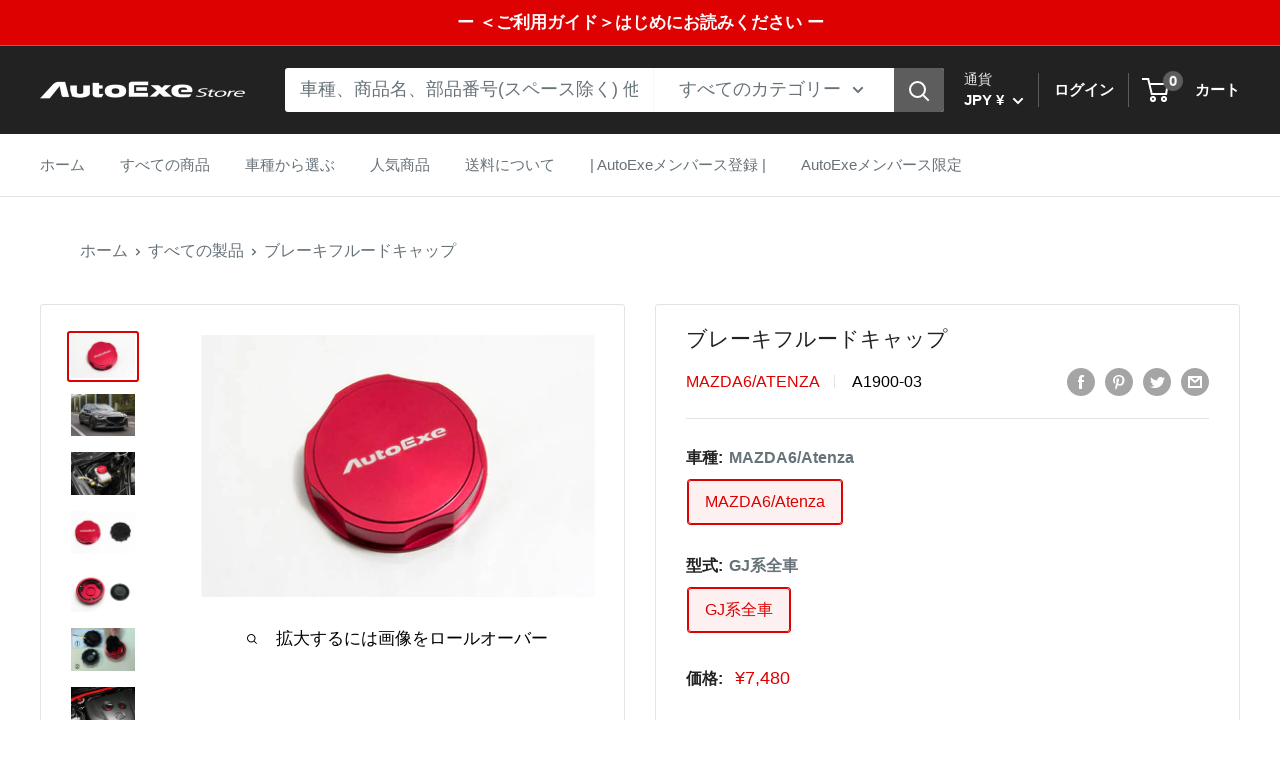

--- FILE ---
content_type: text/javascript
request_url: https://autoexe-store.com/cdn/shop/t/56/assets/custom.js?v=102476495355921946141712816493
body_size: -721
content:
//# sourceMappingURL=/cdn/shop/t/56/assets/custom.js.map?v=102476495355921946141712816493
